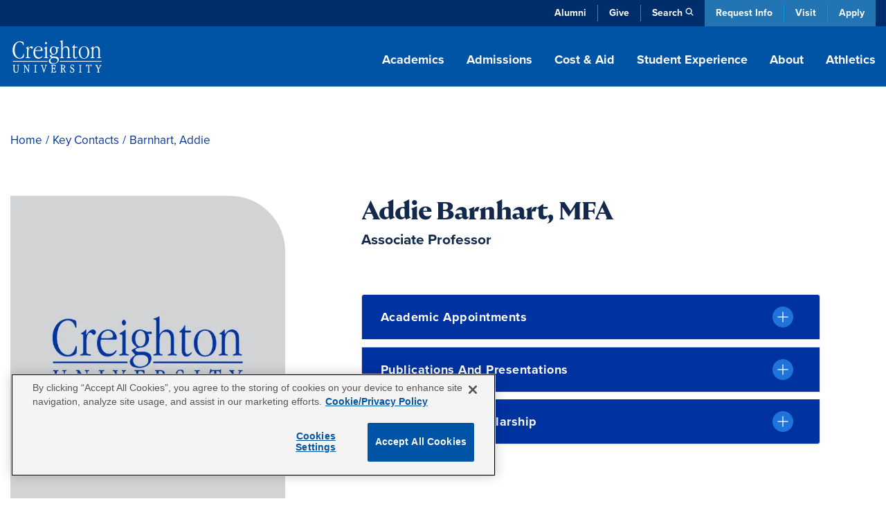

--- FILE ---
content_type: text/html; charset=UTF-8
request_url: https://www.creighton.edu/campus-directory/barnhart-addie
body_size: 48273
content:
<!DOCTYPE html><html lang="en" dir="ltr" prefix="content: http://purl.org/rss/1.0/modules/content/ dc: http://purl.org/dc/terms/ foaf: http://xmlns.com/foaf/0.1/ og: http://ogp.me/ns# rdfs: http://www.w3.org/2000/01/rdf-schema# schema: http://schema.org/ sioc: http://rdfs.org/sioc/ns# sioct: http://rdfs.org/sioc/types# skos: http://www.w3.org/2004/02/skos/core# xsd: http://www.w3.org/2001/XMLSchema# "><head><meta charset="utf-8" /><style>.async-hide { opacity: 0 !important}</style><meta name="description" content="Addie Barnhart | Creighton Faculty" /><link rel="canonical" href="https://www.creighton.edu/campus-directory/barnhart-addie" /><meta property="og:image" content="https://www.creighton.edu/sites/default/files/2021-10/directory-default.jpg" /><meta property="og:image:url" content="https://dms.creighton.edu/sites/default/files/faculty-images/cu-profile-generic_1.jpg" /><meta property="profile:first_name" content="Addie" /><meta property="profile:last_name" content="Barnhart" /><meta property="profile:username" content="Associate Professor" /><meta name="twitter:image" content="https://dms.creighton.edu/sites/default/files/faculty-images/cu-profile-generic_1.jpg" /><meta name="Generator" content="Drupal 10 (https://www.drupal.org)" /><meta name="MobileOptimized" content="width" /><meta name="HandheldFriendly" content="true" /><meta name="viewport" content="width=device-width, initial-scale=1.0" /><script type="application/ld+json">{"@context": "https://schema.org","@type": "BreadcrumbList","itemListElement": [{"@type": "ListItem","position": 1,"name": "Home","item": "https://www.creighton.edu/"},{"@type": "ListItem","position": 2,"name": "Key Contacts","item": "https://www.creighton.edu/about/key-contacts"},{"@type": "ListItem","position": 3,"name": "Barnhart, Addie"}]
}</script><link rel="icon" href="/sites/default/files/icon.png" type="image/png" /><script>window.a2a_config=window.a2a_config||{};a2a_config.callbacks=[];a2a_config.overlays=[];a2a_config.templates={};</script><title>Barnhart, Addie | Creighton University</title><meta name="viewport" content="width=device-width, initial-scale=1, viewport-fit=cover"><script type="application/ld+json">{"@context": "https://schema.org","@graph": [{"@type": "CollegeOrUniversity","name": "Creighton University","url": "https://www.creighton.edu","logo": {"@type": "ImageObject","url": "https://www.creighton.edu/themes/creighton/images/Creighton-University-Logo-Color.svg","width": "264","height": "165.812px"}},{"@type": "WebSite","name": "Creighton University","url": "https://www.creighton.edu"}]}</script><script src="https://analytics.ahrefs.com/analytics.js" data-key="u82gef5nSw+yV8RIzcu3Ew" async></script><link rel="stylesheet" media="all" href="/sites/default/files/css/css_UPTlTakKGnWwb9iFOfB0lw7M8A2oC2QrKTblNxGOiuE.css?delta=0&amp;language=en&amp;theme=creighton&amp;include=eJxti0EKxCAMAD9k65MkjakNxERievD3S2EPhd3bMMNArWGgK8MX9tNNI6ETtytMM0If9yyVnTDM1ys1sQNkm7GEtb2CWqW_xwCH5jCuAojmlU1Tp8qQT5Yg3xFGPHKim0gJG-W441l_TJprBvV8wKQPzMRPGA" /><link rel="stylesheet" media="all" href="/sites/default/files/css/css_Nq6aIl2QOC77aeFA0sDfzNgPBjmdaelNsEi-uqEug10.css?delta=1&amp;language=en&amp;theme=creighton&amp;include=eJxti0EKxCAMAD9k65MkjakNxERievD3S2EPhd3bMMNArWGgK8MX9tNNI6ETtytMM0If9yyVnTDM1ys1sQNkm7GEtb2CWqW_xwCH5jCuAojmlU1Tp8qQT5Yg3xFGPHKim0gJG-W441l_TJprBvV8wKQPzMRPGA" /><link rel="stylesheet" media="all" href="//use.typekit.net/nsj2ccf.css" /><link rel="stylesheet" media="all" href="/sites/default/files/css/css_J6jtIIqMFWtMdS6tk4wkopSoT6TnyN0WyREy_z0HoDE.css?delta=3&amp;language=en&amp;theme=creighton&amp;include=eJxti0EKxCAMAD9k65MkjakNxERievD3S2EPhd3bMMNArWGgK8MX9tNNI6ETtytMM0If9yyVnTDM1ys1sQNkm7GEtb2CWqW_xwCH5jCuAojmlU1Tp8qQT5Yg3xFGPHKim0gJG-W441l_TJprBvV8wKQPzMRPGA" /><script src="/themes/creighton/js/header-scripts.js?t8mb6w" defer></script></head><body class="page-node-15086 logged-out path-node page-node-type-directory no-sidebar"><noscript><iframe src="https://www.googletagmanager.com/ns.html?id=GTM-WGCXHD"
height="0" width="0" style="display:none;visibility:hidden"></iframe></noscript><div id="skip"><a rel="nofollow" href="#main" class="visually-hidden focusable skip-link">Skip to main content</a></div><div class="dialog-off-canvas-main-canvas" data-off-canvas-main-canvas><div id="block-emergencyalert"></div><header id="navigation"><div class="utility-bar"><div class="container-sm"><div class="utility-menu d-none d-md-block"><ul class="menu list-unstyled menu-level--0"><li> <a href="https://alumni.creighton.edu/" target="_blank">Alumni</a></li><li> <a href="https://securelb.imodules.com/s/1250/20-giving/form.aspx?sid=1250&amp;gid=1&amp;pgid=4389&amp;cid=8450&amp;appealcode=26O54000" target="_blank">Give</a></li><li class="propagate d-none d-md-inline-block"> <a class="search-toggle" href="#search" data-toggle="collapse" aria-expanded="false" role="button" aria-controls="search" id="search-icon" title="Search Creighton.edu">Search</a></li></ul></div><div class="theme-links"><ul><li><a href="https://choose.creighton.edu/register/inquiry-form">Request Info</a></li><li><a href="/visit">Visit</a></li><li><a href="/apply">Apply</a></li></ul></div></div></div><div class="container"><div class="main-nav"><div class="d-flex justify-content-between"><div class="logo"><a href="/"><img width="145" height="60" src="/themes/creighton/images/Creighton-University-Logo-white.svg" alt="Creighton University"></a></div><div class="d-none d-lg-block propagate" id="desktop-nav"><ul class="drawer-toggle"><li><a href="#academics" data-toggle="collapse" aria-expanded="false" role="button" aria-controls="academics">Academics</a></li><li><a href="#admission" data-toggle="collapse" aria-expanded="false" role="button" aria-controls="admission">Admissions</a></li><li><a href="#costaid" data-toggle="collapse" aria-expanded="false" role="button" aria-controls="cost-aid">Cost & Aid</a></li><li><a href="#student-experience" data-toggle="collapse" aria-expanded="false" role="button" aria-controls="student-experience">Student Experience</a></li><li><a href="#about" data-toggle="collapse" aria-expanded="false" role="button" aria-controls="about">About</a></li><li><a class="no-panel" href="https://gocreighton.com/">Athletics</a></li></ul></div></div></div><div class="toggle-wrap d-lg-none"><button class="hamburger hamburger--3dx" type="button" id="mobile-toggle" aria-label="Menu" aria-controls="navigation"><span class="hamburger-box"><span class="hamburger-inner"></span></span>Menu</button></div></div><a class="favorites-icon mobile-favorites d-lg-none" href="/favorited-programs" title="My Saved Programs"><span class="d-none" aria-hidden="true">My Saved Programs</span><img src="/themes/creighton/images/flag-nav.png" alt="Favorited Programs"/><span class="favorite-count count"></span></a></header><nav class="drawer" id="drawer"><div class="position-relative propagate" id="drawer-wrap"><div class="drawer-bg"><div class="container drawer-inner"><div id="academics" class="link-panel collapse" tabindex="-1" data-parent="#drawer"><a href="#academicsDrop" data-toggle="collapse" aria-expanded="false" class="d-lg-none parent-drop" tabindex="-1" role="button" aria-controls="academicsDrop">Academics</a><div class="d-lg-flex justify-content-between collapse dropdowncolumn" id="academicsDrop" data-parent="#drawer"><div class="info-for"><div id="block-creighton-academicsmenuoverview" class="navigation-overview"><div class="inner"><div class="navigation-overview--title"><a href="/academics"><span class="visually-hidden"><div>Academics</div> </span>Overview</a></div><div class="navigation-overview--body"><div><p>Blending rigorous coursework with hands-on learning, Creighton academics are carefully designed to prepare impactful leaders.</p></div></div></div></div><nav role="navigation" aria-labelledby="block-academicsresources-menu" id="block-academicsresources"><ul class="menu list-unstyled menu-level--0"><li> <a href="/student-success" rel="noreferrer" data-drupal-link-system-path="node/10081">Advising &amp; Student Success</a></li><li> <a href="/academics/centers-institutes" data-drupal-link-system-path="node/8628">Centers &amp; Institutes</a></li><li> <a href="/academics/libraries" data-drupal-link-system-path="node/8223">Libraries</a></li><li> <a href="/registrar" data-drupal-link-system-path="node/8188">Office of the Registrar</a></li></ul> </nav></div><div class="menu-column"> <nav role="navigation" aria-labelledby="block-academicsallprograms-menu" id="block-academicsallprograms"><ul class="menu list-unstyled menu-level--0"><li> <a href="/academics/degrees-programs" data-drupal-link-system-path="node/71">All Programs</a></li><li> <a href="/programs/undergraduate-majors-and-minors" data-drupal-link-system-path="node/16292">Undergraduate Majors &amp; Minors</a></li><li> <a href="/programs/graduate-and-professional" data-drupal-link-system-path="node/16291">Graduate Programs</a></li><li> <a href="/academics/internships-and-study-abroad" data-drupal-link-system-path="node/15097">Internships &amp; Study Abroad</a></li><li> <a href="/academics/pre-professional-scholars-program" data-drupal-link-system-path="node/8658">Pre-Professional Scholars Program</a></li><li> <a href="/academics/accelerated-bachelors-masters" data-drupal-link-system-path="node/10446">Accelerated Bachelor’s to Master’s</a></li><li> <a href="/academics/academic-regulations" data-drupal-link-system-path="node/17975">Academic Regulations</a></li><li> <a href="/academics/magis-core-curriculum" data-drupal-link-system-path="node/8657">Magis Core Curriculum</a></li><li> <a href="/academics/distinguished-scholars-program" title="Distinguished Scholars Program" data-drupal-link-system-path="node/18934">Distinguished Scholars Program</a></li></ul> </nav><nav role="navigation" aria-labelledby="block-academicscollegesschools-menu" id="block-academicscollegesschools"><ul class="menu list-unstyled menu-level--0"><li> <a href="/research" data-drupal-link-system-path="node/10423">Research at Creighton</a></li><li> <a href="/arts-sciences" data-drupal-link-system-path="node/10438">College of Arts &amp; Sciences</a></li><li> <a href="/nursing" data-drupal-link-system-path="node/18840">College of Nursing</a></li><li> <a href="/continuing-professional" data-drupal-link-system-path="node/9793">College of Professional and Continuing Education</a></li><li> <a href="/business" data-drupal-link-system-path="node/10439">Heider College of Business</a></li><li> <a href="/dentistry" data-drupal-link-system-path="node/10440">School of Dentistry</a></li><li> <a href="/law" data-drupal-link-system-path="node/17733">School of Law</a></li><li> <a href="/medicine" data-drupal-link-system-path="node/10442">School of Medicine</a></li><li> <a href="/pharmacy-ot-pt" data-drupal-link-system-path="node/17486">School of Pharmacy &amp; Health Professions</a></li></ul> </nav></div></div></div><div id="admission" class="link-panel collapse" tabindex="-1" data-parent="#drawer"><a href="#admissionnewDrop" data-toggle="collapse" aria-expanded="false" class="d-lg-none parent-drop" tabindex="-1" role="button" aria-controls="admissionnewDrop" data-parent="#drawer">Admissions</a><div class="d-lg-flex justify-content-between collapse dropdowncolumn" id="admissionnewDrop" data-parent="#drawer"><div class="info-for"><div id="block-creighton-admissions" class="navigation-overview"><div class="inner"><div class="navigation-overview--title"><a href="/admissions"><span class="visually-hidden"><div>Admissions</div> </span>Overview</a></div><div class="navigation-overview--body"><div><p>Experience our close community with a campus tour, connect with admissions counselors or apply now.</p></div></div></div></div></div><div class="menu-column"> <nav role="navigation" aria-labelledby="block-creighton-menuadmissions-menu" id="block-creighton-menuadmissions"><ul class="menu list-unstyled menu-level--0"><li> <a href="/admissions/find-application" data-drupal-link-system-path="node/17264">Find Your Application</a><ul class="menu-level--1 list-unstyled"><li> <a href="/admissions/find-application/undergraduate-student-applications" data-drupal-link-system-path="node/17480">Undergraduate Applications</a></li><li> <a href="/admissions/find-application/graduate-applications" data-drupal-link-system-path="node/17481">Graduate Applications</a></li><li> <a href="/admissions/find-application/student-portal" data-drupal-link-system-path="node/17265">New Student Portal</a></li></ul></li><li> <a href="/admissions/dates-deadlines" data-drupal-link-system-path="node/17233">Dates and Deadlines</a></li><li> <a href="/admissions/admissions-requirements" data-drupal-link-system-path="node/17236">Admission Requirements</a><ul class="menu-level--1 list-unstyled"><li> <a href="/admissions/admissions-requirements/undergrad-transfer" data-drupal-link-system-path="node/17272">Undergraduate and Transfer Students</a></li><li> <a href="/admissions/admissions-requirements/graduate" data-drupal-link-system-path="node/17273">Graduate Students</a></li><li> <a href="/admissions/admissions-requirements/international" data-drupal-link-system-path="node/18721">International Students</a></li><li> <a href="/admissions/admissions-requirements/non-degree-seeking" data-drupal-link-system-path="node/17281">Non-Degree-Seeking Students</a></li></ul></li><li> <a href="/admissions/admitted-students" data-drupal-link-system-path="node/17567">Admitted Students</a><ul class="menu-level--1 list-unstyled"><li> <a href="/admissions/admitted-students/admitted-undergrad-students" data-drupal-link-system-path="node/17266">Admitted Undergraduate Students</a></li><li> <a href="/admissions/admitted-students/admitted-graduate-students" data-drupal-link-system-path="node/17568">Admitted Graduate Students</a></li></ul></li><li> <a href="/admissions/visit" data-drupal-link-system-path="node/17569">Schedule a Visit</a><ul class="menu-level--1 list-unstyled"><li> <a href="/admissions/visit/undergrad-visits" data-drupal-link-system-path="node/17269">Undergraduate Visits</a></li><li> <a href="/admissions/visit/graduate-visits" data-drupal-link-system-path="node/17571">Graduate Visits</a></li><li> <a href="/admissions/visit/plan-omaha-visit" data-drupal-link-system-path="node/17304">Plan Your Omaha Visit</a></li><li> <a href="/admissions/visit/plan-phoenix-visit" data-drupal-link-system-path="node/17667">Plan Your Phoenix Visit</a></li><li> <a href="/admissions/visit/admitted-student-day" data-drupal-link-system-path="node/17300">Undergraduate Admitted Student Day</a></li><li> <a href="/admissions/visit/graduate-admitted-student-day" data-drupal-link-system-path="node/17695">Graduate Admitted Student Day</a></li><li> <a href="/admissions/visit/events-near-you" data-drupal-link-system-path="node/17301">Undergraduate Events Near You</a></li></ul></li><li> <a href="/admissions/contact" data-drupal-link-system-path="node/17271">Contact Admissions</a><ul class="menu-level--1 list-unstyled"><li> <a href="/admissions/contact/contact-undergrad" data-drupal-link-system-path="node/17270">Contact Undergraduate Admissions</a></li><li> <a href="/admissions/contact/contact-grad" data-drupal-link-system-path="node/17572">Contact Graduate Admissions</a></li></ul></li><li> <a href="/admissions/our-student-body" data-drupal-link-system-path="node/17234">Our Student Body</a></li><li> <a href="/admissions/parents" data-drupal-link-system-path="node/17328">Info for Parents</a><ul class="menu-level--1 list-unstyled"><li> <a href="/admissions/parents/parents-prospective-students" data-drupal-link-system-path="node/17336">Parents of Prospective Students</a></li><li> <a href="/admissions/parents/parents-admitted-students" data-drupal-link-system-path="node/17330">Parents of Admitted Students</a></li><li> <a href="/admissions/parents/parents-committed-students" data-drupal-link-system-path="node/17329">Parents of Committed Students</a></li></ul></li></ul> </nav></div></div></div><div id="costaid" class="link-panel collapse" tabindex="-1" data-parent="#drawer"><a href="#costaidDrop" data-toggle="collapse" aria-expanded="false" class="d-lg-none parent-drop" tabindex="-1" role="button" aria-controls="costaidDrop" data-parent="#drawer">Cost & Aid</a><div class="d-lg-flex justify-content-between collapse dropdowncolumn" id="costaidDrop" data-parent="#drawer"><div class="info-for"><div id="block-creighton-costaid" class="navigation-overview"><div class="inner"><div class="navigation-overview--title"><a href="/cost-aid"><span class="visually-hidden"><div>Cost &amp; Aid</div> </span>Overview</a></div><div class="navigation-overview--body"><div><p>Creighton is within your reach. Explore financial aid options, calculate your costs and discover scholarships.</p></div></div></div></div></div><div class="menu-column"> <nav role="navigation" aria-labelledby="block-creighton-menucostaid-menu" id="block-creighton-menucostaid"><ul class="menu list-unstyled menu-level--0"><li> <a href="/cost-aid/tuition-costs" data-drupal-link-system-path="node/17313">Tuition and Costs</a><ul class="menu-level--1 list-unstyled"><li> <a href="/cost-aid/tuition-costs/net-price-calculator" data-drupal-link-system-path="node/17314">Net Price Calculator</a></li><li> <a href="/cost-aid/tuition-costs/undergraduate-tuition" data-drupal-link-system-path="node/17315">Undergraduate Tuition and Fees</a></li><li> <a href="/cost-aid/tuition-costs/graduate-tuition" data-drupal-link-system-path="node/17317">Graduate School Costs</a></li><li> <a href="/cost-aid/tuition-costs/summer-winter-term-costs" data-drupal-link-system-path="node/17407">Summer and Winter Term Costs</a></li></ul></li><li> <a href="/cost-aid/applying-aid" data-drupal-link-system-path="node/17408">Applying for Aid</a></li><li> <a href="/cost-aid/types-aid" data-drupal-link-system-path="node/17415">Types of Financial Aid</a><ul class="menu-level--1 list-unstyled"><li> <a href="/cost-aid/types-aid/scholarships" data-drupal-link-system-path="node/17416">Scholarships</a></li><li> <a href="/cost-aid/types-aid/grants" data-drupal-link-system-path="node/17450">Grants</a></li><li> <a href="/cost-aid/types-aid/loans" data-drupal-link-system-path="node/17452">Loans</a></li><li> <a href="/cost-aid/types-aid/student-employment" data-drupal-link-system-path="node/17465">Student Employment</a></li><li> <a href="/cost-aid/types-aid/military-veterans-benefits" data-drupal-link-system-path="node/17580">Military and Veterans Benefits</a></li></ul></li><li> <a href="/cost-aid/forms-consumer-info" data-drupal-link-system-path="node/17467">Financial Aid Forms &amp; Consumer Info</a><ul class="menu-level--1 list-unstyled"><li> <a href="/cost-aid/forms-consumer-info/consumer-info-policies" data-drupal-link-system-path="node/17469">Consumer Information and Policies</a></li><li> <a href="/cost-aid/forms-consumer-info/cares-crrsaa-act-information" data-drupal-link-system-path="node/17468">CARES &amp; CRRSAA Acts</a></li></ul></li><li> <a href="/cost-aid/contact-financial-aid" data-drupal-link-system-path="node/17470">Contact the Office of Financial Aid</a></li></ul> </nav></div></div></div><div id="student-experience" class="link-panel collapse" tabindex="-1" data-parent="#drawer"><a href="#student-experienceDrop" data-toggle="collapse" aria-expanded="false" class="d-lg-none parent-drop" tabindex="-1" role="button" aria-controls="student-experienceDrop">Student Experience</a><div class="d-lg-flex justify-content-between collapse dropdowncolumn" id="student-experienceDrop" data-parent="#drawer"><div class="info-for"><div id="block-studentexperienceoverview" class="navigation-overview"><div class="inner"><div class="navigation-overview--title"><a href="/student-experience"><span class="visually-hidden"><div>Student Experience</div> </span>Overview</a></div><div class="navigation-overview--body"><div><p>Explore our vibrant campus life with diverse student activities, supportive resources and a strong sense of community.</p></div></div></div></div></div><div class="menu-column"> <nav role="navigation" aria-labelledby="block-creighton-studentexperiencenewmenucampuslife-menu" id="block-creighton-studentexperiencenewmenucampuslife"><ul class="menu list-unstyled menu-level--0"><li> <a href="/student-experience/housing/first-year-housing" data-drupal-link-system-path="node/17943">Housing</a><ul class="menu-level--1 list-unstyled"><li> <a href="/student-experience/housing/first-year-housing" data-drupal-link-system-path="node/17943">First-Year Housing Process</a></li><li> <a href="/student-experience/housing/off-campus-housing" data-drupal-link-system-path="node/17946">Off-Campus Housing</a></li><li> <a href="/student-experience/housing/living-learning-communities" data-drupal-link-system-path="node/18290">Living-Learning Communities</a></li><li> <a href="/student-experience/housing/campus-housing" data-drupal-link-system-path="node/17945">On-Campus Housing</a></li></ul></li><li> <a href="/student-experience/building-community" data-drupal-link-system-path="node/18087">Building Community</a><ul class="menu-level--1 list-unstyled"><li> <a href="/student-experience/building-community/new-student-orientation" data-drupal-link-system-path="node/18088">New Student Orientation</a></li><li> <a href="/student-experience/building-community/inclusive-community" data-drupal-link-system-path="node/18161">An Inclusive Community</a></li><li> <a href="/student-experience/building-community/creighton-community-standards" data-drupal-link-system-path="node/18122">Community Standards</a></li></ul></li><li> <a href="/student-experience/faith-service-justice" data-drupal-link-system-path="node/18126">Faith, Service and Justice</a><ul class="menu-level--1 list-unstyled"><li> <a href="/student-experience/faith-service-justice/campus-ministry" data-drupal-link-system-path="node/18137">Campus Ministry</a></li><li> <a href="/student-experience/faith-service-justice/schlegel-center-service-justice" data-drupal-link-system-path="node/18160">Schlegel Center for Service and Justice</a></li><li> <a href="/student-experience/faith-service-justice/worship-prayer-sacraments-campus" data-drupal-link-system-path="node/18189">Worship, Prayer and Sacraments</a></li><li> <a href="/student-experience/faith-service-justice/retreat-center">Retreat Center</a></li><li> <a href="/student-experience/faith-service-justice/deglman-center">Deglman Center</a></li></ul></li><li> <a href="/student-experience/safety-well-being" data-drupal-link-system-path="node/18032">Well-being and Safety</a><ul class="menu-level--1 list-unstyled"><li> <a href="/student-experience/safety-well-being/physical-wellness" data-drupal-link-system-path="node/18048">Physical Wellness</a></li><li> <a href="/student-experience/safety-well-being/emotional-wellness" data-drupal-link-system-path="node/17979">Emotional Wellness</a></li><li> <a href="/student-experience/safety-well-being/campus-safety" data-drupal-link-system-path="node/18035">Campus Safety</a></li></ul></li><li> <a href="/student-experience/clubs-organizations" data-drupal-link-system-path="node/17955">Clubs and Organizations</a><ul class="menu-level--1 list-unstyled"><li> <a href="/student-experience/clubs-organizations/fraternities-sororities" data-drupal-link-system-path="node/17956">Fraternities and Sororities</a></li><li> <a href="/student-experience/clubs-organizations/club-sports" data-drupal-link-system-path="node/17962">Club Sports</a></li><li> <a href="/student-experience/clubs-organizations/multicultural-student-organizations" data-drupal-link-system-path="node/17961">Multicultural Student Organizations</a></li><li> <a href="/student-experience/clubs-organizations/creighton-students-union" data-drupal-link-system-path="node/18003">Creighton Students Union</a></li><li> <a href="/student-experience/clubs-organizations/honor-societies" data-drupal-link-system-path="node/18004">Honor Societies</a></li></ul></li><li> <a href="/student-experience/dining" data-drupal-link-system-path="node/17949">Dining</a></li></ul> </nav></div></div></div><div id="about" class="link-panel collapse" tabindex="-1" data-parent="#drawer"><a href="#aboutDrop" data-toggle="collapse" aria-expanded="false" class="d-lg-none parent-drop" tabindex="-1" role="button" aria-controls="aboutDrop">About</a><div class="d-lg-flex justify-content-between collapse dropdowncolumn" id="aboutDrop" data-parent="#drawer"><div class="info-for"><div id="block-aboutmenuoverview" class="navigation-overview"><div class="inner"><div class="navigation-overview--title"><a href="/about"><span class="visually-hidden"><div>About</div> </span>Overview</a></div><div class="navigation-overview--body"><div><p>Learn about Creighton’s rich history, commitment to Jesuit, Catholic values, and dedication to academic excellence.</p></div></div></div></div><nav role="navigation" aria-labelledby="block-aboutinfofor-menu" id="block-aboutinfofor"><ul class="menu list-unstyled menu-level--0"><li> <a href="/family-and-parents" data-drupal-link-system-path="node/16041">Family &amp; Parents</a></li></ul> </nav></div><div class="menu-column"> <nav role="navigation" aria-labelledby="block-creighton-aboutnewmegamenu-menu" id="block-creighton-aboutnewmegamenu"><ul class="menu list-unstyled menu-level--0"><li> <a href="/about/mission-and-history" data-drupal-link-system-path="node/18395">Mission and History</a><ul class="menu-level--1 list-unstyled"><li> <a href="/about/mission-and-history/what-jesuit-education" data-drupal-link-system-path="node/18630">What Is a Jesuit Education?</a></li><li> <a href="/about/creightons-history">Creighton’s History</a></li><li> <a href="/about/mission-and-history/community-belonging" data-drupal-link-system-path="node/18629">Community and Belonging</a></li><li> <a href="/about/mission-and-history/commitment-service" data-drupal-link-system-path="node/18314">Commitment to Service</a></li><li> <a href="/about/mission-and-history/sustainability" data-drupal-link-system-path="node/18484">Sustainability at Creighton</a></li><li> <a href="/about/mission-and-history/jesuit-community" data-drupal-link-system-path="node/18313">Jesuit Community</a></li></ul></li><li> <a href="/about/creighton-rankings-and-recognition" data-drupal-link-system-path="node/18281">Rankings and Recognition</a></li><li> <a href="/about/student-outcomes" data-drupal-link-system-path="node/8912">Outcomes</a></li><li> <a href="/about/analytics-institutional-research-office" data-drupal-link-system-path="node/18286">Analytics and Institutional Research Office</a></li><li> <a href="/about/leadership-key-offices-and-contacts">Leadership, Key Offices and Contacts</a><ul class="menu-level--1 list-unstyled"><li> <a href="/about/leadership-key-offices-contacts/president" data-drupal-link-system-path="node/18420">Office of the President</a></li><li> <a href="/about/leadership-key-offices-contacts/office-provost" data-drupal-link-system-path="node/18428">Office of the Provost</a></li><li> <a href="/about/leadership-key-offices-contacts/administrative-offices" data-drupal-link-system-path="node/18318">Administrative Offices</a></li><li> <a href="/about/key-contacts" data-drupal-link-system-path="node/72">Key Contacts</a></li></ul></li><li> <a href="/about/campus-locations-maps-parking" data-drupal-link-system-path="node/18404">Campus Locations, Maps and Parking</a><ul class="menu-level--1 list-unstyled"><li> <a href="/about/campus-locations-maps-parking/campus-regional-locations" data-drupal-link-system-path="node/18389">Campus and Regional Locations</a></li><li> <a href="/about/maps" data-drupal-link-system-path="node/7064">Campus Maps</a></li><li> <a href="/about/campus-locations-maps-parking/parking-transportation" data-drupal-link-system-path="node/18514">Parking and Transportation</a></li></ul></li><li> <a href="/about/news-and-events" data-drupal-link-system-path="node/18646">News and Events</a><ul class="menu-level--1 list-unstyled"><li> <a href="/blog" title="Blog" data-drupal-link-system-path="blog">Blog</a></li><li> <a href="/about/news-and-events/creighton-magazine" data-drupal-link-system-path="node/19003">Creighton Magazine</a></li><li> <a href="/about/news-and-events/media-coverage" data-drupal-link-system-path="node/17227">Media Coverage</a></li><li> <a href="/news" data-drupal-link-system-path="news">News</a></li><li> <a href="/events" data-drupal-link-system-path="events">Events</a></li></ul></li></ul> </nav></div></div></div><a class="no-panel d-lg-none" href="https://gocreighton.com/">Athletics</a><div class="utility-menu d-block d-md-none"><ul class="menu list-unstyled menu-level--0"><li> <a href="https://alumni.creighton.edu/" target="_blank">Alumni</a></li><li> <a href="https://securelb.imodules.com/s/1250/20-giving/form.aspx?sid=1250&amp;gid=1&amp;pgid=4389&amp;cid=8450&amp;appealcode=26O54000" target="_blank">Give</a></li><li class="propagate d-none d-md-inline-block"> <a class="search-toggle" href="#search" data-toggle="collapse" aria-expanded="false" role="button" aria-controls="search" id="search-icon" title="Search Creighton.edu">Search</a></li></ul></div><div id="search" class="link-panel collapse" data-parent="#drawer"><a id="search-label" href="#searchDrop" data-toggle="collapse" aria-expanded="false" class="d-lg-none parent-drop" tabindex="-1" role="button" aria-controls="searchDrop">Search</a><div class="d-lg-flex justify-content-between collapse dropdowncolumn" id="searchDrop" data-parent="#drawer"><div class="search"><div id="block-searchsitedirectory"><div id="hybrid-search" class="hybrid-search"><ul class="toggles"><li><a class="search-toggle" data-toggle="collapse" href="#site-search" role="button" aria-expanded="true" aria-controls="site-search">Site Search</a></li><li><a class="search-toggle collapsed" data-toggle="collapse" href="#directory-search" role="button" aria-expanded="false" aria-controls="directory-search">Directory</a></li></ul><div id="site-search" class="collapse show" data-parent="#hybrid-search"><form method="get" class="elastic_search_form" id="elastic_search_form" action="/search"><input aria-label="Search Creighton.Edu" type="text" name="query" class="cu-query" placeholder="What are you looking for?"><input type="submit" value="Submit"></form></div><div id="directory-search" class="collapse" data-parent="#hybrid-search"><div class="views-exposed-form" data-drupal-selector="views-exposed-form-campus-directory-page-1" id="block-exposedformcampus-directorypage-1"><div class="campus-directory"><div><form region="disabled" action="/campus-directory" method="get" id="views-exposed-form-campus-directory-page-1" accept-charset="UTF-8"><div class="directory-filters"><div class="d-block d-lg-flex justify-content-between"><div class="flex-grow-1"><div class="js-form-item form-item js-form-type-textfield form-item-keys js-form-item-keys form-no-label"> <input title="Search keywords" placeholder="Enter a Keyword" data-drupal-selector="edit-keys" type="text" id="edit-keys" name="keys" value="" size="15" maxlength="128" class="form-text" /></div></div><div class="js-form-item form-item js-form-type-select form-item-field-directory-school-coll-target-id js-form-item-field-directory-school-coll-target-id"> <label for="edit-field-directory-school-coll-target-id">School/College/Department</label> <select data-drupal-selector="edit-field-directory-school-coll-target-id" id="edit-field-directory-school-coll-target-id" name="field_directory_school_coll_target_id" class="form-select"><option value="All" selected="selected">- Any -</option><option value="84">School of Dentistry</option><option value="85">School of Law</option><option value="83">Heider College of Business</option><option value="86">School of Medicine</option><option value="87">School of Pharmacy and Health Professions</option><option value="2">College of Arts and Sciences</option><option value="82">Graduate School</option><option value="81">College of Professional and Continuing Education</option><option value="3">College of Nursing</option></select></div><div class="js-form-item form-item js-form-type-select form-item-field-directory-school-coll-target-id-1 js-form-item-field-directory-school-coll-target-id-1"> <label for="edit-field-directory-school-coll-target-id-1">School/College/Department (field_directory_school_coll)</label> <select data-drupal-selector="edit-field-directory-school-coll-target-id-1" id="edit-field-directory-school-coll-target-id-1" name="field_directory_school_coll_target_id_1" class="form-select"><option value="All" selected="selected">- Any -</option><option value="402">EMS</option><option value="1039">Jesuit Community</option><option value="434">Admissions</option></select></div><div data-drupal-selector="edit-actions" class="form-actions js-form-wrapper form-wrapper" id="edit-actions--hH86dLCm"><input data-drupal-selector="edit-submit-campus-directory" type="submit" id="edit-submit-campus-directory" value="Search" class="button js-form-submit form-submit" /></div></div><div id="custom-filters-2-views-exposed-form-campus-directory-page-1" class="custom-filters d-block d-lg-flex"><div class="collase-wrap h-100"><div class="drop-title h-100"><a href="#by-school-2-views-exposed-form-campus-directory-page-1" data-original="Filter by School" data-toggle="collapse" class="collapsed h-100 d-flex align-items-center" aria-expanded="false" aria-controls="degree-type-views-exposed-form-campus-directory-page-1">Filter by School</a></div><div id="by-school-2-views-exposed-form-campus-directory-page-1" class="collapse" data-parent="#custom-filters-2-views-exposed-form-campus-directory-page-1"><ul class="term-list"><li><a class="filter-trigger" data-target="field_directory_school_coll_target_id" data-tid="84" href="#">School of Dentistry</a></li><li><a class="filter-trigger" data-target="field_directory_school_coll_target_id" data-tid="85" href="#">School of Law</a></li><li><a class="filter-trigger" data-target="field_directory_school_coll_target_id" data-tid="83" href="#">Heider College of Business</a></li><li><a class="filter-trigger" data-target="field_directory_school_coll_target_id" data-tid="86" href="#">School of Medicine</a></li><li><a class="filter-trigger" data-target="field_directory_school_coll_target_id" data-tid="87" href="#">School of Pharmacy and Health Professions</a></li><li><a class="filter-trigger" data-target="field_directory_school_coll_target_id" data-tid="2" href="#">College of Arts and Sciences</a></li><li><a class="filter-trigger" data-target="field_directory_school_coll_target_id" data-tid="82" href="#">Graduate School</a></li><li><a class="filter-trigger" data-target="field_directory_school_coll_target_id" data-tid="81" href="#">College of Professional and Continuing Education</a></li><li><a class="filter-trigger" data-target="field_directory_school_coll_target_id" data-tid="3" href="#">College of Nursing</a></li></ul></div></div><div class="collase-wrap h-100"><div class="drop-title h-100"><a href="#by-department-2-views-exposed-form-campus-directory-page-1" data-original="Filter by Department" data-toggle="collapse" class="collapsed h-100 d-flex align-items-center" aria-expanded="false" aria-controls="by-department-2-views-exposed-form-campus-directory-page-1">Filter by Department</a></div><div id="by-department-2-views-exposed-form-campus-directory-page-1" class="collapse" data-parent="#custom-filters-2-views-exposed-form-campus-directory-page-1"><ul class="term-list"><li><a class="filter-trigger" data-target="field_directory_school_coll_target_id_1" data-tid="434" href="#">Admissions</a></li><li><a class="filter-trigger" data-target="field_directory_school_coll_target_id_1" data-tid="402" href="#">EMS</a></li><li><a class="filter-trigger" data-target="field_directory_school_coll_target_id_1" data-tid="1039" href="#">Jesuit Community</a></li></ul></div></div></div></div></form></div></div></div></div></div></div></div></div></div><a href="#" class="focusable close-drawer-keyboard d-none d-lg-block"><span class="visually-hidden">Close Menu</span></a></div></div></div></nav><main id="main" aria-label="Page Content"><div data-drupal-messages-fallback class="hidden"></div><div id="block-creighton-content"><div data-history-node-id="15086" about="/campus-directory/barnhart-addie" class="node-directory"><div class="container"><div ><div class="breadcrumb"><div><div class="bread-wrap"> <nav class="breadcrumb" aria-label="Breadcrumb Navigation"> <a href="/">Home</a> <span class="spacer">/</span> <a href="/about/key-contacts">Key Contacts</a> <span class="spacer">/</span> Barnhart, Addie </nav></div></div></div><div class="row d-flex"><div class="col-md-4 side"><div class="heading d-block d-lg-none"><div class="h1">Addie	Barnhart, MFA</div><h2>Associate Professor</h2></div><img src="/sites/default/files/styles/card_contact/public/2021-10/directory-default.jpg.webp?itok=c2Xi0Fjf" alt="Default image"><h3>Contact</h3><div class="item"><a rel="nofollow" id="email" href="mailto:AddieBarnhart@creighton.edu">AddieBarnhart@creighton.edu</a></div><div class="item"><div id="page-classification-1">College of Arts and Sciences</div><div id="page-classification-2">Fine &amp; Performing Arts</div><div id="page-classification-3">Musical Theatre</div><div id="page-classification-4">Theatre</div></div></div><div class="col-md-8 bio"><div class="inner"><div class="heading d-none d-lg-block"><h1>Addie	Barnhart, MFA</h1><h2>Associate Professor</h2></div><div class="accordion landing-accordion paragraph directory-accordion" id="accordion-details"><div class="card"><div class="card-header" id="heading-academic-appointments }}"><h2><a rel="nofollow" class="btn btn-link collapsed collapsed " type="button" data-toggle="collapse" href="#collapse-accademic-appointments" aria-controls="collapse-research">Academic Appointments</a></h2></div><div id="collapse-accademic-appointments" class="collapse" aria-labelledby="heading-academic-appointments" data-parent="#accordion-details"><div class="card-body"><div class="inner"><h3 class="pb-0">Department</h3><p>Fine &amp; Performing Arts</p><h3 class="pb-0">Position</h3><p>Associate Professor</p></div></div></div></div><div class="card"><div class="card-header" id="heading-publications }}"><h2><a rel="nofollow" class="btn btn-link collapsed collapsed " type="button" data-toggle="collapse" href="#collapse-publications" aria-controls="collapse-publications">Publications and Presentations</a></h2></div><div id="collapse-publications" class="collapse" aria-labelledby="heading-publications" data-parent="#accordion-details"><div class="card-body"><div class="inner"><h3>Books</h3><ul><li>Barnhart Addie Leigh, A Cleansing Breath: A Journey of Creation on the Hard Road 2015</li></ul></div></div></div></div><div class="card"><div class="card-header" id="heading-research-and-scholarhip }}"><h2><a rel="nofollow" class="btn btn-link collapsed collapsed " type="button" data-toggle="collapse" href="#collapse-research" aria-controls="collapse-research">Research and Scholarship</a></h2></div><div id="collapse-research" class="collapse" aria-labelledby="heading-research-and-scholarhip" data-parent="#accordion-details"><div class="card-body"><div class="inner"><h3>Grants</h3><ul><li><p>National Alliance of Acting Teachers Teacher Development Program<br>/Sponsor: CURAS Summer Faculty Research Fellowship</p></li></ul></div></div></div></div></div></div></div></div></div></div></div></div></main><footer id="footer"><section class="top-footer"><div class="container"><div class="d-lg-flex flex-column flex-lg-row"><div class="footer-1"><div id="block-footerinternalresources" class="footer-dropdown"><a class="collapsed dropper" href="#footerinternalresources-drop" data-toggle="collapse" aria-expanded="false" role="button" aria-controls="footerinternalresources-drop"><span class="footer_heading">Internal Resources</span></a><div id="footerinternalresources-drop" class="collapse dropdown"><ul class="menu list-unstyled menu-level--0"><li> <a href="https://ami.creighton.edu/idmdash/" target="_blank" rel="noreferrer">Directory</a></li><li> <a href="https://portal.office.com" target="_blank" rel="noreferrer">Office 365</a></li><li> <a href="https://blueline.instructure.com/" target="_blank" rel="noreferrer">BlueLine</a></li><li> <a href="https://thenest.creighton.edu" target="_blank" rel="noreferrer">NEST</a></li><li> <a href="/academics/libraries" rel="noreferrer" data-drupal-link-system-path="node/8223">Libraries</a></li><li> <a href="https://creighton.bncollege.com/" target="_blank" rel="noreferrer">Bookstore</a></li><li> <a href="https://my.creighton.edu" target="_blank" rel="noreferrer">myCreighton</a></li><li> <a href="https://onlineministries.creighton.edu/">Online Ministries</a></li><li> <a href="/site-index" data-drupal-link-system-path="node/11592">Site Index</a></li></ul></div></div></div><div class="footer-2"><div id="block-footergetintouch" class="footer-dropdown"><a class="collapsed dropper" href="#footergetintouch-drop" data-toggle="collapse" aria-expanded="false" role="button" aria-controls="footergetintouch-drop"><span class="footer_heading">Get In Touch</span></a><div id="footergetintouch-drop" class="collapse dropdown"><ul class="menu list-unstyled menu-level--0"><li> <a href="/contact-creighton" data-drupal-link-system-path="node/9600">Contact Creighton</a></li><li> <a href="/about/leadership-key-offices-contacts/administrative-offices/human-resources/careers" data-drupal-link-system-path="node/18605">Jobs</a></li><li> <a href="/maps">Maps &amp; Directions</a></li><li> <a href="/media-inquiries" data-drupal-link-system-path="node/17747">Media Inquiries</a></li></ul></div></div><div id="block-footerlocations" class="footer-dropdown"><a class="collapsed dropper" href="#footerlocations-drop" data-toggle="collapse" aria-expanded="false" role="button" aria-controls="footerlocations-drop"><span class="footer_heading">Locations</span></a><div id="footerlocations-drop" class="collapse dropdown"><ul class="menu list-unstyled menu-level--0"><li> <a href="/student-experience/omaha">Omaha, NE</a></li><li> <a href="/healthsciences/phoenix" data-drupal-link-system-path="node/6847">Phoenix, AZ</a></li><li> <a href="/geo/dominicanrepublicprograms" data-drupal-link-system-path="node/10383">Dominican Republic</a></li></ul></div></div></div><div class="footer-3 ml-lg-auto"><img width="264" height="98" src="/themes/creighton/images/Creighton-University-Logo-Color.svg" alt="Creighton University Footer Logo"><div id="block-footeraddress"><div><p>2500 California Plaza<br>Omaha, NE 68178<br>402.280.2700</p></div></div><div id="block-creighton-watermarkblockoverview"><div><div class="watermark-img"><div><div class="visually-hidden">Image</div><div> <img loading="lazy" src="/sites/default/files/2026-01/logo_burst_-_stack_-_blue_2x_1.png" width="956" height="469" alt typeof="foaf:Image"></div></div></div></div></div><div id="block-gtranslate"><h2>Translate</h2><div class="gtranslate_wrapper"></div><script>window.gtranslateSettings = {"switcher_horizontal_position":"left","switcher_vertical_position":"bottom","horizontal_position":"inline","vertical_position":"inline","float_switcher_open_direction":"top","switcher_open_direction":"bottom","default_language":"en","native_language_names":0,"detect_browser_language":0,"add_new_line":1,"select_language_label":"Select Language","flag_size":24,"flag_style":"3d","globe_size":60,"alt_flags":[],"wrapper_selector":".gtranslate_wrapper","url_structure":"none","custom_domains":null,"languages":["en","fr","de","it","es"],"custom_css":""};</script><script>(function(){var js = document.createElement('script');js.setAttribute('src', 'https://cdn.gtranslate.net/widgets/latest/fd.js');js.setAttribute('data-gt-orig-url', '/campus-directory/barnhart-addie');js.setAttribute('data-gt-orig-domain', 'www.creighton.edu');document.body.appendChild(js);})();</script></div></div></div></div></section><section class="bottom-footer"><div class="container"><div class="d-flex flex-column flex-md-row"><div class="copyright d-none d-md-block"><div class="d-flex d-md-block"><div>&copy; Creighton University	2026</div></div></div><div class="order-1 order-md-2"><div id="block-footerlegal" class="d-xl-flex align-items-xl-center"> <span class="footer_legal" >Legal /</span><div><ul class="menu list-unstyled menu-level--0"><li> <a href="/about/leadership-key-offices-contacts/administrative-offices/office-title-ix-civil-rights-compliance/non-discrimination-statement" data-drupal-link-system-path="node/18511">Non-Discrimination Policy</a></li><li> <a href="/about/leadership-key-offices-contacts/administrative-offices/accessibility#privacypolicy" data-drupal-link-system-path="node/18408">Privacy Statement</a></li><li> <a href="/about/leadership-key-offices-contacts/administrative-offices/accessibility#webaccessibility" data-drupal-link-system-path="node/18408">Web Accessibility Statement</a></li></ul></div></div></div><div class="order-1 order-md-2 ml-auto"><div class="d-none d-md-block"><ul class="social-links d-flex justify-content-end"><li><a title="LinkedIn" rel="noreferrer" href="https://www.linkedin.com/school/creighton-university/" target="_blank"><i class="fa-brands fa-linkedin-in"></i><span class="d-none">LinkedIn</span></a></li><li><a title="Facebook" rel="noreferrer" href="https://www.facebook.com/creightonuniversity" target="_blank"><i class="fab fa-facebook-square" aria-hidden="true"></i><span class="d-none">Facebook</span></a></li><li><a title="Instagram" rel="noreferrer" href="https://www.instagram.com/creighton1878" target="_blank"><i class="fab fa-instagram" aria-hidden="true"></i><span class="d-none">Instagram</span></a></li><li><a title="Youtube" rel="noreferrer" href="https://www.youtube.com/user/Creighton1878" target="_blank"><i class="fab fa-youtube" aria-hidden="true"></i><span class="d-none">Youtube</span></a></li></ul></div></div></div></div></section><div class="mobile-footer d-block d-md-none"><div class="inner"><div class="container"><div class="d-flex justify-content-between align-items-center"><div class="copyright">&copy; Creighton University	2026</div><div><ul class="social-links d-flex justify-content-end"><li><a title="LinkedIn" rel="noreferrer" href="https://www.linkedin.com/school/creighton-university/" target="_blank"><i class="fa-brands fa-linkedin-in"></i><span class="d-none">LinkedIn</span></a></li><li><a title="Facebook" rel="noreferrer" href="https://www.facebook.com/creightonuniversity" target="_blank"><i class="fab fa-facebook-square" aria-hidden="true"></i><span class="d-none">Facebook</span></a></li><li><a title="Instagram" rel="noreferrer" href="https://www.instagram.com/creighton1878" target="_blank"><i class="fab fa-instagram" aria-hidden="true"></i><span class="d-none">Instagram</span></a></li><li><a title="Youtube" rel="noreferrer" href="https://www.youtube.com/user/Creighton1878" target="_blank"><i class="fab fa-youtube" aria-hidden="true"></i><span class="d-none">Youtube</span></a></li></ul></div></div></div></div></div></footer></div><script type="application/json" data-drupal-selector="drupal-settings-json">{"path":{"baseUrl":"\/","pathPrefix":"","currentPath":"node\/15086","currentPathIsAdmin":false,"isFront":false,"currentLanguage":"en"},"pluralDelimiter":"\u0003","suppressDeprecationErrors":true,"button_text":"Scroll to top","button_style":"image","button_animation":"slide","button_animation_speed":200,"scroll_distance":30,"scroll_speed":300,"ajaxTrustedUrl":{"\/campus-directory":true},"user":{"uid":0,"permissionsHash":"3a2556c79c8ab6b4796a49c223fb9bfa5499bcbd830b1a84c945427ba812fb4b"}}</script><script src="/themes/creighton/js/footer-scripts.js?t8mb6w" defer></script><script src="/themes/creighton/js/queryStringHandler.v5-17-2.js?t8mb6w" defer></script><script src="/sites/default/files/js/js_ugns0nFi5maYEPe0KwXhCFn-XrdzGUoO-iPh4UZTi1E.js?scope=footer&amp;delta=2&amp;language=en&amp;theme=creighton&amp;include=eJxti0EKwzAMBD-UNE8yiuzYAlVrZOXg37eFHgztbZmZpZwDZPOg73hcDouNvUhtATuYnv0eKYsXDvhc1AVE8X2wS4-xiKo4SfcRU8XqIlqh_PfRyak69ZaIGZ4Ftr0rqKZAT-cdn-qHvABax0wm"></script><script src="https://static.addtoany.com/menu/page.js" defer></script><script src="/sites/default/files/js/js_iUxLMovFBAF9Rb785OJc3qUCdTUw7o-a0DNFlXWyVTQ.js?scope=footer&amp;delta=4&amp;language=en&amp;theme=creighton&amp;include=eJxti0EKwzAMBD-UNE8yiuzYAlVrZOXg37eFHgztbZmZpZwDZPOg73hcDouNvUhtATuYnv0eKYsXDvhc1AVE8X2wS4-xiKo4SfcRU8XqIlqh_PfRyak69ZaIGZ4Ftr0rqKZAT-cdn-qHvABax0wm"></script></body></html>

--- FILE ---
content_type: image/svg+xml
request_url: https://www.creighton.edu/themes/creighton/images/Creighton-University-Logo-Color.svg
body_size: 10806
content:
<svg id="Layer_1" data-name="Layer 1" xmlns="http://www.w3.org/2000/svg" viewBox="0 0 119.34 44.22"><defs><style>.cls-1{fill:#0054a6;}</style></defs><path class="cls-1" d="M12.38,29c2.8,0,4.85-1.17,5.46-2,.27-.42.31-1.7.31-4,0-.39-.14-.61-.35-.61s-.35.64-.75,1.67c-.94,2.62-2.29,4-4.52,4C8.78,28,5.7,23.51,5.7,17.21c0-6.79,3-10.83,6.76-10.83A4.38,4.38,0,0,1,16.59,9c.61,1.1.57,1.95,1,1.95.18,0,.32-.21.32-.46a10.26,10.26,0,0,0-.39-3.75c-.42-.5-2.51-1.31-4.84-1.31-5.46,0-9.78,5-9.78,11.78S7,29,12.38,29Z" transform="translate(-2.93 -3.87)"/><path class="cls-1" d="M20.91,28.39c.57,0,1.35-.14,2.3-.14,1.45,0,2.55.17,3.16.17.38,0,.56-.1.56-.39,0-.64-.71-.17-1.91-.64-.71-.27-.82-.7-.82-1.9V19.65c0-4,1.31-5.63,2.34-5.63S28,15.4,28.94,15.4a1.46,1.46,0,0,0,1.21-1.59,1.68,1.68,0,0,0-1.88-1.66,4.07,4.07,0,0,0-3.15,2l-.63.92a.39.39,0,0,1-.25.17c-.07,0-.14-.1-.14-.25V13c0-.53,0-.85-.22-.85s-.78.92-1.87,1.66c-.6.43-1.2.53-1.2.92,0,.64,1.41-.32,1.41,1.38v9.38c0,1.24-.11,1.77-.7,2-.78.28-1.14.07-1.14.56C20.38,28.36,20.52,28.39,20.91,28.39Z" transform="translate(-2.93 -3.87)"/><path class="cls-1" d="M37.5,29c3.44,0,5.6-2.62,5.6-3.65,0-.18-.07-.29-.25-.29s-1.38,2.27-4.28,2.27c-3.19,0-5.49-2.76-5.49-7.46,0-1.17.07-1.49.67-1.49h8.43c.78,0,1.06-.21,1.06-.74a5.31,5.31,0,0,0-5.35-5.52c-3.78,0-7,3.25-7,8.46S33.61,29,37.5,29Zm.19-16.21A3.38,3.38,0,0,1,40.94,16c0,1.34-1.34,1.55-4.25,1.55h-2.9a.38.38,0,0,1-.39-.32C33.4,15.3,35.38,12.82,37.69,12.82Z" transform="translate(-2.93 -3.87)"/><path class="cls-1" d="M47.73,9.53c.71,0,1.27-.81,1.27-1.69s-.59-1.77-1.27-1.77-1.24.81-1.24,1.77S47.06,9.53,47.73,9.53Z" transform="translate(-2.93 -3.87)"/><path class="cls-1" d="M48.83,26.19V13c0-.53,0-.71-.25-.71s-.89.75-2.2,1.49c-.59.49-1.27.56-1.27,1,0,.31.25.35.64.35.78,0,1.1.46,1.1,1.3v9.73c0,1.92-2.12,1.1-2.12,1.84,0,.33.2.36.6.36s1.34-.14,2.44-.14c1.34,0,2.19.14,2.47.14s.53,0,.53-.36C50.77,27.26,48.83,28.14,48.83,26.19Z" transform="translate(-2.93 -3.87)"/><path class="cls-1" d="M64.54,13.42c-.22,0-.39,0-.47,0l-.84.07a4.58,4.58,0,0,1-.46,0c-1.31,0-2.59-1.41-4.81-1.41-3.05,0-5.24,2.47-5.24,5.66,0,3.68,3.11,5.09,3.11,5.34,0,.07-.1.18-.32.29l-2.12,1.09c-.49.25-.78.43-.78.6a1.87,1.87,0,0,0,.5.81l1.31,1.53c.17.21.32.35.32.46,0,.67-3.26,1.84-3.26,4.34,0,2.3,2.09,3.85,5.94,3.85,4.39,0,7.58-2.72,7.58-5.9Q65,26,59.06,26c-.79,0-1.53.07-2.16.07-1.39,0-2-.74-2-1.13s.85-1.27,3.33-1.48a5.31,5.31,0,0,0,5.24-5.59,6.66,6.66,0,0,0-.75-3l1.7.06h.24c.43,0,.54-.1.54-.49C65.21,13.63,65.07,13.42,64.54,13.42ZM55.05,28.67A7.15,7.15,0,0,1,58.66,28c2.9,0,4.43,1.21,4.43,3.36,0,2.33-2,4-5.25,4-2.71,0-4.31-1.69-4.31-3.74A4,4,0,0,1,55.05,28.67Zm3.08-6c-1.91,0-3.26-1.87-3.26-4.88s1.39-4.95,3.26-4.95,3.22,1.91,3.22,4.95S60.05,22.69,58.13,22.69Z" transform="translate(-2.93 -3.87)"/><path class="cls-1" d="M66.87,28.39c.5,0,1.24-.14,2.23-.14,1.21,0,2,.14,2.3.14s.53,0,.53-.36c0-.77-1.84.11-1.84-1.84V19.72c0-4,1.06-6.16,3.75-6.16,2.51,0,3.39,1.84,3.39,5.53v7.1c0,1.92-1.87,1.07-1.87,1.84,0,.36.18.36.6.36s1.24-.14,2.23-.14c1.2,0,2,.14,2.3.14s.53,0,.53-.36c0-.77-1.83.11-1.83-1.84V17.35c0-3.08-1.85-5.2-4.46-5.2a4.29,4.29,0,0,0-3.08,1.27c-.92.82-1.28,1.63-1.46,1.63s-.1-.11-.1-.39v-10c0-.5,0-.78-.25-.78s-.85.57-2,1c-.74.26-1.42.23-1.42.72a.32.32,0,0,0,.25.31,3.26,3.26,0,0,0,.39,0c.71,0,1.1.57,1.1,1.59V26.19c0,1.92-1.84,1.07-1.84,1.84C66.27,28.39,66.45,28.39,66.87,28.39Z" transform="translate(-2.93 -3.87)"/><path class="cls-1" d="M83.14,14h.54c.42,0,.49.14.49.6l-.1,8.46v1.66c0,2.83,1.06,4.32,2.9,4.32a4.06,4.06,0,0,0,3.39-2.44c0-.15-.07-.29-.14-.29-.25,0-1.17,1.31-2.37,1.31s-1.69-.88-1.69-2.69V14.59c0-.46.07-.6.49-.6H89.3c.39,0,.46-.18.46-.6v-.15c0-.35,0-.45-.46-.45H86.68c-.42,0-.49-.15-.49-.6V9.81c0-.24-.08-.42-.15-.42-.31,0-.52,1-1.55,2.26s-1.88,1.63-1.88,2C82.61,13.84,82.79,14,83.14,14Z" transform="translate(-2.93 -3.87)"/><path class="cls-1" d="M98.46,29c4.5,0,7.26-3.4,7.26-8.49s-2.62-8.39-7.08-8.39c-4,0-6.93,3.32-6.93,8.42S94.43,29,98.46,29Zm.25-16.24c2.87,0,4.74,3,4.74,8.13,0,4.85-1.8,7.44-4.81,7.44-2.76,0-4.74-3.05-4.74-8S95.77,12.79,98.71,12.79Z" transform="translate(-2.93 -3.87)"/><path class="cls-1" d="M107.87,28.39c.64,0,1.42-.14,2.31-.14,1.2,0,2,.14,2.29.14s.54,0,.54-.36c0-.77-1.84.11-1.84-1.84V19.72c0-4.07,1.09-6.16,3.61-6.16S118,15.4,118,19.09v7.1c0,1.92-1.84,1.07-1.84,1.84,0,.36.17.36.6.36s1.24-.14,2.23-.14c1.21,0,2,.14,2.3.14s.53,0,.53-.36c0-.77-1.84.11-1.84-1.84V17.53c0-3.29-1.77-5.38-4.39-5.38a4.32,4.32,0,0,0-3,1.27c-.88.78-1.24,1.63-1.42,1.63s-.14-.11-.14-.39V13c0-.53,0-.85-.21-.85s-.74.89-1.95,1.74c-.52.38-1.13.42-1.13.84,0,.6,1.42-.17,1.42,1.21V26.19c0,1.88-1.84,1.1-1.84,1.84C107.35,28.36,107.49,28.39,107.87,28.39Z" transform="translate(-2.93 -3.87)"/><path class="cls-1" d="M11.27,37.48h-.14a6.76,6.76,0,0,1-.82,0c-.32,0-.57,0-.74,0l-.2,0a.34.34,0,0,0-.37.35c0,.32.3.35.49.37a.6.6,0,0,1,.3.07A5.36,5.36,0,0,1,10,40.64v3.48a4.31,4.31,0,0,1-.41,2.45,2.2,2.2,0,0,1-1.89.81c-1.72,0-2-1-2-2.91V38.85c0-.52,0-.56.29-.63l.31,0c.21,0,.48,0,.48-.36a.34.34,0,0,0-.36-.35,2.74,2.74,0,0,0-.32,0A6.85,6.85,0,0,1,5,37.61a6.08,6.08,0,0,1-1-.09,3.12,3.12,0,0,0-.35,0,.33.33,0,0,0-.35.35c0,.33.26.35.47.36a2.58,2.58,0,0,1,.36.05c.22.07.26.09.26.61V44.5a4.33,4.33,0,0,0,.43,2.36,3.08,3.08,0,0,0,2.86,1.22,2.77,2.77,0,0,0,2.6-1.26,5.44,5.44,0,0,0,.43-2.7V40.38c0-1.75,0-2.2.5-2.2.2,0,.54,0,.54-.35S11.52,37.48,11.27,37.48Z" transform="translate(-2.93 -3.87)"/><path class="cls-1" d="M25.43,37.48l-.31,0a5.85,5.85,0,0,1-.64,0,4.73,4.73,0,0,1-.56,0l-.33,0c-.34,0-.49.19-.49.37s.29.32.48.34a.54.54,0,0,1,.37.09c.23.2.23,1,.23,2.36v4.22h0l-4.25-7.1a.46.46,0,0,0-.49-.27H18a.32.32,0,0,0-.33.35c0,.32.25.34.43.35a1.52,1.52,0,0,1,.34.06c.19.06.23.12.23.61v6c0,1.65,0,2.17-.46,2.17h-.29a.33.33,0,0,0-.35.35c0,.25.19.4.5.4l.37,0a5.16,5.16,0,0,1,1,0l.42,0c.35,0,.51-.18.51-.37a.35.35,0,0,0-.34-.38h-.3c-.41,0-.46-.44-.46-2.17V39.17l5.09,8.56c0,.07.14.19.24.19a.22.22,0,0,0,.2-.23V40.17c0-1.58.05-2,.51-2h.17c.14,0,.42,0,.42-.33S25.78,37.48,25.43,37.48Z" transform="translate(-2.93 -3.87)"/><path class="cls-1" d="M35,47l-.26,0c-.44-.1-.44-.18-.44-.85v-7.3c0-.5,0-.56.31-.63l.3,0c.22,0,.49,0,.49-.36a.35.35,0,0,0-.37-.35l-.32,0a6.85,6.85,0,0,1-1.12.09,5.94,5.94,0,0,1-1-.09,3,3,0,0,0-.36,0,.34.34,0,0,0-.36.35c0,.33.27.35.48.36a2.71,2.71,0,0,1,.37.05c.21.07.25.09.25.61v7.3c0,.7,0,.75-.45.85a1.26,1.26,0,0,1-.27,0c-.2,0-.48,0-.48.36s.13.38.48.38l.38,0c.25,0,.59,0,1,0s.76,0,1,0l.36,0c.33,0,.48-.18.48-.35C35.5,47.08,35.22,47.06,35,47Z" transform="translate(-2.93 -3.87)"/><path class="cls-1" d="M48.66,37.48l-.21,0a5.13,5.13,0,0,1-.83.07,4,4,0,0,1-.73-.07l-.25,0a.34.34,0,0,0-.39.34c0,.29.26.34.46.37s.43.09.43.41a4.1,4.1,0,0,1-.21,1l-1.68,5.58a.51.51,0,0,1,0,.1.34.34,0,0,1,0-.08l-1.94-6.06a1.88,1.88,0,0,1-.14-.55c0-.34.13-.35.33-.38s.4-.06.4-.37-.22-.37-.32-.37a1.12,1.12,0,0,0-.27.05,3.27,3.27,0,0,1-.65.08,8,8,0,0,1-.92-.07,4.9,4.9,0,0,0-.59-.06.38.38,0,0,0-.4.37c0,.28.26.31.44.34a.71.71,0,0,1,.37.12,6.27,6.27,0,0,1,.84,2l2,6.23c.1.33.18.6.24.82.14.52.19.69.36.69s.24-.2.44-.84l2.29-7.38a6.6,6.6,0,0,1,.54-1.45.66.66,0,0,1,.46-.23c.16,0,.39-.06.39-.35C49.06,37.72,49,37.48,48.66,37.48Z" transform="translate(-2.93 -3.87)"/><path class="cls-1" d="M60.72,45.13c-.23,0-.31.22-.39.46a2.22,2.22,0,0,1-.33.71,2.1,2.1,0,0,1-1.93.81c-1.07,0-1.28-.35-1.28-1V42.73c0-.17,0-.17.11-.17h.87a1.18,1.18,0,0,1,1.1.49,2.5,2.5,0,0,1,.29.87c0,.22.07.45.32.45s.28-.11.28-.41a.85.85,0,0,0,0-.13c0-.2,0-.66,0-1.39,0-.53,0-.91.05-1.16s0-.22,0-.27c0-.28-.1-.42-.29-.42s-.3.22-.33.4a1.24,1.24,0,0,1-.26.59,1.69,1.69,0,0,1-1.12.27h-1s0,0,0-.09V39.16c0-.75.17-1,1.32-1a1.83,1.83,0,0,1,1.6.73,2.21,2.21,0,0,1,.32.66c.09.24.16.47.39.47s.3-.37.3-.52V38.15c0-.64-.17-.67-.8-.67H54.77c-.36,0-.4.25-.4.35,0,.33.26.35.48.36a2.45,2.45,0,0,1,.35.05c.24.07.26.12.26.61v7.3c0,.7,0,.76-.42.85a1.09,1.09,0,0,1-.25,0c-.19,0-.46,0-.46.36s.18.38.46.38l.27,0c.36,0,1-.08,2-.08,1.27,0,2.16.08,2.69.13l.45,0c.45,0,.54-.17.59-.67l.14-1.5c0-.17,0-.29,0-.3S60.84,45.13,60.72,45.13Z" transform="translate(-2.93 -3.87)"/><path class="cls-1" d="M74.1,47.11a3,3,0,0,1-.31-.11c-.13,0-.31-.45-.53-1l-.92-2.2a2.87,2.87,0,0,0-.77-1.27,2.4,2.4,0,0,0,1.9-2.51c0-1.73-1-2.57-3.18-2.57l-.81,0a13.82,13.82,0,0,1-1.5,0h-.32c-.37,0-.41.25-.41.35,0,.33.24.35.42.36a1.6,1.6,0,0,1,.29.05c.2.06.22.13.22.61v7.3a1.56,1.56,0,0,1,0,.25v.07c0,.42-.13.56-.5.56-.12,0-.51,0-.51.37a.39.39,0,0,0,.43.38l.25,0a7.61,7.61,0,0,1,1-.06,7.09,7.09,0,0,1,1,.06l.28,0c.29,0,.44-.17.44-.35,0-.34-.25-.36-.43-.38a1,1,0,0,1-.35-.09c-.23-.1-.25-.17-.25-.81V43a.55.55,0,0,1,0-.14h.28c.69,0,.77.19,1.11,1l1.42,3.32c.16.4.27.61.71.61h.28l.5,0,.23,0h.18a.27.27,0,0,0,.3-.29C74.54,47.24,74.32,47.17,74.1,47.11Zm-1.9-6.89c0,1.31-.74,2-2.27,2h-.4a.55.55,0,0,1,0-.14V38.84c0-.53,0-.69,1-.69S72.2,39,72.2,40.22Z" transform="translate(-2.93 -3.87)"/><path class="cls-1" d="M83.37,41.55c-1.34-.71-1.94-1.19-1.94-2.14A1.45,1.45,0,0,1,83,37.86,1.47,1.47,0,0,1,84.46,39c.07.18.11.33.15.46s.12.43.34.43.3-.12.3-.45c0-1.47-.11-1.61-.15-1.67a3.29,3.29,0,0,0-1.95-.55,2.68,2.68,0,0,0-2.78,2.9c0,1.42.67,2,2.1,2.78s2,1.26,2,2.58a1.78,1.78,0,0,1-1.8,1.92A1.72,1.72,0,0,1,81,46.26a3.07,3.07,0,0,1-.19-.95c0-.29,0-.57-.3-.57s-.34.47-.34.66,0,.21,0,.34,0,.43,0,.72c0,.45,0,.75.33,1a3.24,3.24,0,0,0,2,.61,3.21,3.21,0,0,0,3.2-3.35C85.7,43.11,84.81,42.31,83.37,41.55Z" transform="translate(-2.93 -3.87)"/><path class="cls-1" d="M95.12,47l-.26,0c-.44-.1-.44-.18-.44-.85v-7.3c0-.52,0-.56.32-.63l.3,0c.22,0,.48,0,.48-.36a.34.34,0,0,0-.36-.35l-.32,0a7,7,0,0,1-1.12.09,6.19,6.19,0,0,1-1-.09,2.88,2.88,0,0,0-.35,0,.34.34,0,0,0-.36.35c0,.33.26.35.47.36a2.39,2.39,0,0,1,.36.05c.23.07.27.1.27.61v7.3c0,.7,0,.75-.46.85a1.17,1.17,0,0,1-.27,0c-.2,0-.47,0-.47.36s.19.38.47.38l.39,0c.25,0,.6,0,1,0s.76,0,1,0l.36,0c.33,0,.48-.17.48-.35C95.6,47.08,95.32,47.06,95.12,47Z" transform="translate(-2.93 -3.87)"/><path class="cls-1" d="M108.49,36.93c-.21,0-.27.17-.31.29a.5.5,0,0,1-.12.21,3.59,3.59,0,0,1-1,.07h-3.83c-.67,0-.74,0-.74-.16v-.16a.26.26,0,0,0-.27-.3c-.22,0-.28.19-.32.33l-.52,2.1v.05a1.06,1.06,0,0,0,0,.31c0,.21.11.37.26.37s.3-.2.41-.44a2.7,2.7,0,0,1,.32-.59,1.84,1.84,0,0,1,1.39-.87h.59c.06,0,.08,0,.08.22v7.81c0,.71,0,.75-.43.85a1.26,1.26,0,0,1-.27,0c-.2,0-.48,0-.48.36s.15.38.48.38l.37,0c.25,0,.59,0,1,0s.77,0,1,0l.37,0c.33,0,.47-.18.47-.35,0-.35-.28-.37-.48-.39l-.27,0c-.41-.1-.43-.17-.43-.73V38.34c0-.22,0-.22.08-.22h.42c1.12,0,1.4.23,1.59.73a3.55,3.55,0,0,1,.16.62c0,.25.09.48.36.48s.27-.24.28-.37l.13-2.21v0C108.79,37.05,108.63,36.93,108.49,36.93Z" transform="translate(-2.93 -3.87)"/><path class="cls-1" d="M121.86,37.5l-.18,0a3.93,3.93,0,0,1-.72.06,5.68,5.68,0,0,1-.89-.07l-.25,0c-.28,0-.37.17-.37.32,0,.32.3.37.5.4s.37.08.37.24a4.75,4.75,0,0,1-.43,1l-1.57,2.84v0h0l-1.73-3.2a2.23,2.23,0,0,1-.23-.69c0-.11.06-.14.28-.19s.45-.11.45-.4a.3.3,0,0,0-.32-.33h-.11c-.12,0-.36,0-.73,0-.73,0-1.21,0-1.47-.06l-.22,0a.39.39,0,0,0-.43.38c0,.27.25.28.4.3l.19,0a1.5,1.5,0,0,1,.57.7l2.36,4.44v2.83c0,.71,0,.9-.78.9a.33.33,0,0,0-.33.35c0,.23.18.38.45.38l.35,0c.24,0,.57,0,1,0s.73,0,1,0l.36,0c.32,0,.47-.18.47-.35,0-.35-.27-.37-.47-.38A1.28,1.28,0,0,1,119,47c-.33-.11-.33-.19-.33-.74V43.16L121,38.9l.06-.1c.14-.26.24-.45.52-.53l.2,0c.2,0,.44-.06.44-.4A.31.31,0,0,0,121.86,37.5Z" transform="translate(-2.93 -3.87)"/><rect class="cls-1" x="63.19" y="28.31" width="56.15" height="0.98"/><rect class="cls-1" x="0.33" y="28.31" width="46.65" height="0.98"/></svg>